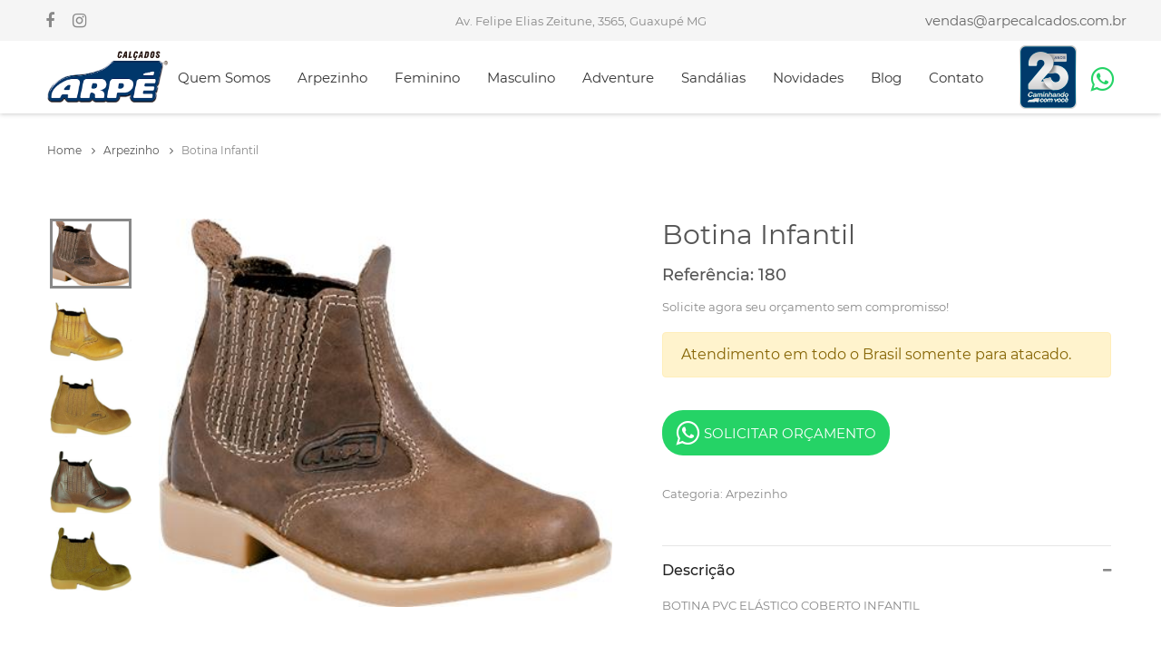

--- FILE ---
content_type: text/html; charset=utf-8
request_url: https://arpecalcados.com.br/produto/arpezinho/16/botina-infantil
body_size: 37146
content:
<!DOCTYPE html>
<html xmlns:fb="http://ogp.me/ns/fb#">
<head>

    <script async src="https://www.googletagmanager.com/gtag/js?id=UA-118365801-10"></script>
    <script>
        window.dataLayer = window.dataLayer || [];
        function gtag() { dataLayer.push(arguments); }
        gtag('js', new Date());

        gtag('config', 'UA-118365801-10');
    </script>

    <meta property="og:site_name" content="Arp&#xE9; Cal&#xE7;ados">
    <meta property="og:type" content="website" />
    <meta property="og:url" content="https://www.arpecalcados.com.brarpecalcados.com.br/produto/arpezinho/16/botina-infantil" />
    <meta property="og:title" content="Botina Infantil | Arp&#xE9; Cal&#xE7;ados - Caminhar com Inova&#xE7;&#xE3;o e Conforto. Cal&#xE7;ados para a Vida!" />
    <meta property="og:description" content="Arp&#xE9; Cal&#xE7;ados - Caminhar com Inova&#xE7;&#xE3;o e Conforto. Cal&#xE7;ados para a Vida!" />
    <meta property="og:image" content="https://www.arpecalcados.com.br/content/img/fb/fb.png" />

    <title>Botina Infantil | Arp&#xE9; Cal&#xE7;ados - Caminhar com Inova&#xE7;&#xE3;o e Conforto. Cal&#xE7;ados para a Vida!</title>
    <meta name="viewport" content="width=device-width, height=device-height, initial-scale=1.0, maximum-scale=1.0, user-scalable=0">
    <meta http-equiv="X-UA-Compatible" content="IE=edge,chrome=1" />
    <meta http-equiv="Content-type" content="text/html; charset=utf-8" />
    <meta name="format-detection" content="telephone=no">

    <meta name="description" content="Arp&#xE9; Cal&#xE7;ados - Caminhar com Inova&#xE7;&#xE3;o e Conforto. Cal&#xE7;ados para a Vida!" />
    <meta name="robots" content="index, follow" />
    <meta name="referrer" content="always">
    <meta name="Rating" content="general" />
    <meta name="Classification" content="General" />
    <meta name="Copyright" content="www.decsolucoesdigitais.com.br" />
    <meta name="revisit-after" content="1" />
    <meta name="distribution" content="GLOBAL" />
    <link rel="shortcut icon" href="/favicon.ico?v=002" type="image/x-icon" />
    <link rel="canonical" href="https://www.arpecalcados.com.brarpecalcados.com.br/produto/arpezinho/16/botina-infantil" />

    <link rel="stylesheet" type="text/css" href="/vendor/bootstrap/css/bootstrap.min.css">
    <link rel="stylesheet" type="text/css" href="/fonts/font-awesome-4.7.0/css/font-awesome.min.css">
    <link rel="stylesheet" type="text/css" href="/fonts/themify/themify-icons.css">
    <link rel="stylesheet" type="text/css" href="/fonts/Linearicons-Free-v1.0.0/icon-font.min.css">
    <link rel="stylesheet" type="text/css" href="/fonts/elegant-font/html-css/style.css">
    <link rel="stylesheet" type="text/css" href="/vendor/animate/animate.css">
    <link rel="stylesheet" type="text/css" href="/vendor/css-hamburgers/hamburgers.min.css">
    <link rel="stylesheet" type="text/css" href="/vendor/animsition/css/animsition.min.css">
    <link rel="stylesheet" type="text/css" href="/vendor/select2/select2.min.css">
    <link rel="stylesheet" type="text/css" href="/vendor/daterangepicker/daterangepicker.css">
    <link rel="stylesheet" type="text/css" href="/vendor/slick/slick.css">
    <link rel="stylesheet" type="text/css" href="/vendor/lightbox2/css/lightbox.min.css">
    <link href="/css/magnific-popup.css" rel="stylesheet" />
    <link rel="stylesheet" type="text/css" href="/css/util.css">
    <link rel="stylesheet" type="text/css" href="/css/main.css">
    <link href="/css/PagedList.css" rel="stylesheet" />
    <link href="/css/dec.css" rel="stylesheet" />

    <script>
        !function (f, b, e, v, n, t, s) {
            if (f.fbq) return; n = f.fbq = function () {
                n.callMethod ?
                    n.callMethod.apply(n, arguments) : n.queue.push(arguments)
            };
            if (!f._fbq) f._fbq = n; n.push = n; n.loaded = !0; n.version = '2.0';
            n.queue = []; t = b.createElement(e); t.async = !0;
            t.src = v; s = b.getElementsByTagName(e)[0];
            s.parentNode.insertBefore(t, s)
        }(window, document, 'script',
            'https://connect.facebook.net/en_US/fbevents.js');
        fbq('init', '2333658893532785');
        fbq('track', 'PageView');
    </script>
    <noscript><img height="1" width="1" style="display:none" src="https://www.facebook.com/tr?id=2333658893532785&ev=PageView&noscript=1" /></noscript>

</head>
<body class="animsition">

    <!-- Cabeçalho -->
    <header class="header1">
        <!-- Header desktop -->
        <div class="container-menu-header">
            <div class="topbar">
                <div class="topbar-social">
                    <a href="https://www.facebook.com/botaarpe" target="_blank" class="topbar-social-item fa fa-facebook"></a>
                    <a href="https://www.instagram.com/botaarpe" target="_blank" class="topbar-social-item fa fa-instagram"></a>
                </div>

                <span class="topbar-child1">
	                Av. Felipe Elias Zeitune, 3565, Guaxupé MG
                </span>

                <div class="topbar-child2">
                    <span class="topbar-email">
                        <a href="mailto:vendas@arpecalcados.com.br" target="_blank">vendas@arpecalcados.com.br</a>
                    </span>

                </div>
            </div>

            <div class="wrap_header">
                <!-- Logo -->
                <a href="/" class="logo">
                    <img src="/img/logo.png" alt="Arp&#xE9; Cal&#xE7;ados">
                </a>

                <!-- Menu -->
                
<div class="wrap_menu">
    <nav class="menu">
        <ul class="main_menu">
            <li id="bt_quemsomos"><a href="/quem-somos">Quem Somos</a></li>

        <li id="bt_arpezinho">
                <a href="/produtos/arpezinho">Arpezinho</a>

        </li>
        <li id="bt_feminino">
                <a href="/produtos/feminino">Feminino</a>

        </li>
        <li id="bt_masculino">
                <a href="javascript:;">Masculino</a>

                <ul class="sub_menu">
                        <li><a href="/produtos/texana-cano-alto"><i class="fa fa-angle-right icoMR"></i> Texana Cano Alto</a></li>
                        <li><a href="/produtos/texana-cano-baixo"><i class="fa fa-angle-right icoMR"></i> Texana Cano Baixo</a></li>
                        <li><a href="/produtos/trabalho"><i class="fa fa-angle-right icoMR"></i> Trabalho</a></li>
                        <li><a href="/produtos/passeio"><i class="fa fa-angle-right icoMR"></i> Passeio</a></li>
                        <li><a href="/produtos/casual"><i class="fa fa-angle-right icoMR"></i> Casual</a></li>
                        <li><a href="/produtos/botinas-premium"><i class="fa fa-angle-right icoMR"></i> Botinas Premium</a></li>
                </ul>
        </li>
        <li id="bt_adventure">
                <a href="/produtos/adventure">Adventure</a>

        </li>
        <li id="bt_sandalias">
                <a href="/produtos/sandalias">Sand&#xE1;lias</a>

        </li>

            <li id="bt_novidades"><a href="/produtos/novidades">Novidades</a></li>
            <li id="bt_blog"><a href="/blog">Blog</a></li>
            <li id="bt_contato"><a href="/contato">Contato</a></li>
        </ul>
    </nav>
</div>

                <div class="header-icons">
                    <img src="/img/selo25.png" class="img-responsive" style="height: 70px; margin-right: 15px;" />
                    <a href="https://wa.me/553535523797" target="_blank" class="header-wrapicon1 dis-block">
                        <i class="fa fa-2x fa-whatsapp corWhatsapp"></i>
                    </a>
                </div>
            </div>
        </div>

        <!-- Header Mobile -->
        <div class="wrap_header_mobile">
            <!-- Logo moblie -->
            <a href="/" class="logo-mobile">
                <img src="/img/logo.png" alt="Arp&#xE9; Cal&#xE7;ados">
            </a>
            <img src="/img/selo25.png" class="img-responsive" style="margin-left: 15px;" />

            <div class="btn-show-menu">
                <div class="btn-show-menu-mobile hamburger hamburger--squeeze">
                    <span class="hamburger-box">
                        <span class="hamburger-inner"></span>
                    </span>
                </div>
            </div>
        </div>

        <!-- Menu Mobile -->
        <div class="wrap-side-menu">
            <nav class="side-menu">
                <ul class="main-menu">
                    <li class="item-topbar-mobile p-l-20 p-t-8 p-b-8">
                        <span class="topbar-child1">
	                        Av. Felipe Elias Zeitune, 3565, Guaxupé MG
                        </span>
                    </li>

                    <li class="item-topbar-mobile p-l-20 p-t-8 p-b-8">
                        <div class="topbar-child2-mobile">
                            <span class="topbar-email">
                                <a href="mailto:vendas@arpecalcados.com.br" target="_blank">vendas@arpecalcados.com.br</a>
                            </span>
                        </div>
                    </li>

                    <li class="item-topbar-mobile p-l-10">
                        <div class="topbar-social-mobile">
                            <a href="https://www.facebook.com/botaarpe" target="_blank" class="topbar-social-item fa fa-facebook"></a>
                            <a href="https://www.instagram.com/botaarpe" target="_blank" class="topbar-social-item fa fa-instagram"></a>
                        </div>
                    </li>

                    <!-- Menu -->
                    
            <li class="item-menu-mobile"><a href="/quem-somos">Quem Somos</a></li>

                <li class="item-menu-mobile">
                        <a href="/produtos/arpezinho">Arpezinho</a>

                </li>
                <li class="item-menu-mobile">
                        <a href="/produtos/feminino">Feminino</a>

                </li>
                <li class="item-menu-mobile">
                        <a href="javascript:;">Masculino</a>

                        <ul class="sub-menu">
                                <li><a href="/produtos/texana-cano-alto"><i class="fa fa-angle-right"></i> Texana Cano Alto</a></li>
                                <li><a href="/produtos/texana-cano-baixo"><i class="fa fa-angle-right"></i> Texana Cano Baixo</a></li>
                                <li><a href="/produtos/trabalho"><i class="fa fa-angle-right"></i> Trabalho</a></li>
                                <li><a href="/produtos/passeio"><i class="fa fa-angle-right"></i> Passeio</a></li>
                                <li><a href="/produtos/casual"><i class="fa fa-angle-right"></i> Casual</a></li>
                                <li><a href="/produtos/botinas-premium"><i class="fa fa-angle-right"></i> Botinas Premium</a></li>
                        </ul>
                        <i class="arrow-main-menu fa fa-angle-right" aria-hidden="true"></i>
                </li>
                <li class="item-menu-mobile">
                        <a href="/produtos/adventure">Adventure</a>

                </li>
                <li class="item-menu-mobile">
                        <a href="/produtos/sandalias">Sand&#xE1;lias</a>

                </li>

            <li class="item-menu-mobile"><a href="/produtos/novidades">Novidades</a></li>
            <li class="item-menu-mobile"><a href="/blog">Blog</a></li>
            <li class="item-menu-mobile"><a href="/contato">Contato</a></li>


                </ul>
            </nav>
        </div>
    </header>

    <!-- Banners -->


    

<!-- breadcrumb -->
<div class="bread-crumb bgwhite flex-w p-l-52 p-r-15 p-t-30 p-l-15-sm">
    <a href="/" class="s-text16">
        Home
        <i class="fa fa-angle-right m-l-8 m-r-9" aria-hidden="true"></i>
    </a>

    <a href="/" class="s-text16">
        Arpezinho
        <i class="fa fa-angle-right m-l-8 m-r-9" aria-hidden="true"></i>
    </a>

    <span class="s-text17">
        Botina Infantil
    </span>
</div>

<!-- Product Detail -->
<div class="container bgwhite p-t-35 p-b-80">
    <div class="flex-w flex-sb">

            <div class="w-size13 p-t-30 respon5">
                <div class="wrap-slick3 flex-sb flex-w">
                    <div class="wrap-slick3-dots"></div>

                    <div class="slick3">
                            <div class="item-slick3" data-thumb="https://sistema.arpecalcados.com.br/UpFiles/produtos/fotos/16/16_458d15e0-c275-4a4f-8430-1b593a483f9.png">
                                <div class="wrap-pic-w">
                                    <img src="https://sistema.arpecalcados.com.br/UpFiles/produtos/fotos/16/16_458d15e0-c275-4a4f-8430-1b593a483f9.png" alt="F&#xF3;ssil Oliva" title="F&#xF3;ssil Oliva" />
                                </div>
                            </div>
                            <div class="item-slick3" data-thumb="https://sistema.arpecalcados.com.br/UpFiles/produtos/fotos/16/16_189ec5f9-81b9-47fc-be24-e22b95b35ae.jpeg">
                                <div class="wrap-pic-w">
                                    <img src="https://sistema.arpecalcados.com.br/UpFiles/produtos/fotos/16/16_189ec5f9-81b9-47fc-be24-e22b95b35ae.jpeg" alt="Latego Palha" title="Latego Palha" />
                                </div>
                            </div>
                            <div class="item-slick3" data-thumb="https://sistema.arpecalcados.com.br/UpFiles/produtos/fotos/16/16_80308551-78f3-4dd0-9aae-e2ce5c76f4d.jpeg">
                                <div class="wrap-pic-w">
                                    <img src="https://sistema.arpecalcados.com.br/UpFiles/produtos/fotos/16/16_80308551-78f3-4dd0-9aae-e2ce5c76f4d.jpeg" alt="Nobuck Terra" title="Nobuck Terra" />
                                </div>
                            </div>
                            <div class="item-slick3" data-thumb="https://sistema.arpecalcados.com.br/UpFiles/produtos/fotos/16/16_27d713ec-d810-450d-a0f4-63be8ccb313.jpeg">
                                <div class="wrap-pic-w">
                                    <img src="https://sistema.arpecalcados.com.br/UpFiles/produtos/fotos/16/16_27d713ec-d810-450d-a0f4-63be8ccb313.jpeg" alt="Latego Chocolate" title="Latego Chocolate" />
                                </div>
                            </div>
                            <div class="item-slick3" data-thumb="https://sistema.arpecalcados.com.br/UpFiles/produtos/fotos/16/16_8701f1a7-fc48-4306-8a8f-923dec55fba.jpeg">
                                <div class="wrap-pic-w">
                                    <img src="https://sistema.arpecalcados.com.br/UpFiles/produtos/fotos/16/16_8701f1a7-fc48-4306-8a8f-923dec55fba.jpeg" alt="Nobuck Ameixa" title="Nobuck Ameixa" />
                                </div>
                            </div>
                    </div>
                </div>
            </div>


    <div class="w-size14 p-t-30 respon5">
        <h4 class="product-detail-name m-text17 p-b-13">
            Botina Infantil
        </h4>

        <span class="m-text15">
            Referência: 180
        </span>

        <p class="s-text8 p-t-10">
            Solicite agora seu orçamento sem compromisso!
        </p>
        
        <div class="alert alert-warning">
            Atendimento em todo o Brasil somente para atacado.
        </div>

        <div class="p-b-20">
            <div class="flex-l-m flex-w p-t-10">
                <div class="flex-m flex-w">

                    <div class="btn-addcart-product-detail trans-0-4 m-t-10 m-b-10">
                        <a href="https://wa.me/553535523797?text=Olá, gostaria de solcitar um orçamento do produto Botina Infantil (Referência: 180)!" target="_blank" class="flex-c-m sizefull btn-verde bo-rad-23 hov1 s-text1 trans-0-4 p-10-15">
                            <i class="fa fa-2x fa-whatsapp icoMR"></i> Solicitar Orçamento
                        </a>
                    </div>
                </div>
            </div>
        </div>

        <div class="p-b-45">
            <span class="s-text8">Categoria: Arpezinho</span>
        </div>

        <!--  -->
        <div class="wrap-dropdown-content bo6 p-t-15 p-b-14 active-dropdown-content">
            <h5 class="js-toggle-dropdown-content flex-sb-m cs-pointer m-text19 color0-hov trans-0-4">
                Descrição
                <i class="down-mark fs-12 color1 fa fa-minus dis-none" aria-hidden="true"></i>
                <i class="up-mark fs-12 color1 fa fa-plus" aria-hidden="true"></i>
            </h5>

            <div class="dropdown-content dis-none p-t-15 p-b-23">
                <p class="s-text8">
                        <span>BOTINA PVC ELÁSTICO COBERTO INFANTIL</span>
                </p>
            </div>
        </div>

        <div class="wrap-dropdown-content bo7 p-t-15 p-b-14 active-dropdown-content">
            <h5 class="js-toggle-dropdown-content flex-sb-m cs-pointer m-text19 color0-hov trans-0-4">
                Cores
                <i class="down-mark fs-12 color1 fa fa-minus dis-none" aria-hidden="true"></i>
                <i class="up-mark fs-12 color1 fa fa-plus" aria-hidden="true"></i>
            </h5>

            <div class="dropdown-content dis-none p-t-15 p-b-23">
                <p class="s-text8">
                        <span>F&#xF3;ssil Oliva</span><br/>
                        <span>Latego Palha</span><br/>
                        <span>Nobuck Terra</span><br/>
                        <span>Latego Chocolate</span><br/>
                        <span>Nobuck Ameixa</span><br/>
                </p>
            </div>
        </div>

        <div class="wrap-dropdown-content bo7 p-t-15 p-b-14 active-dropdown-content">
            <h5 class="js-toggle-dropdown-content flex-sb-m cs-pointer m-text19 color0-hov trans-0-4">
                Tamanhos
                <i class="down-mark fs-12 color1 fa fa-minus dis-none" aria-hidden="true"></i>
                <i class="up-mark fs-12 color1 fa fa-plus" aria-hidden="true"></i>
            </h5>

            <div class="dropdown-content dis-none p-t-15 p-b-23">
                <p class="s-text8">
                    20/32
                </p>
            </div>
        </div>


    </div>
    </div>
</div>


    <!-- Produtos Relacionados -->
    <section class="relateproduct bg5 p-t-45 p-b-138 produtosDestaquesHome">
        <div class="container">
            <div class="sec-title p-b-60">
                <h3 class="m-text5 t-center">
                    Produtos Relacionados
                </h3>
            </div>

            <!-- Produtos Slick -->
            
<div class="wrap-slick2">
    <div class="slick2">

                <div class="item-slick2 p-l-15 p-r-15">
                    <div class="block2">
                        <div class="block2-img wrap-pic-w of-hidden pos-relative ">

                            <span class="block2-labelRef">Ref.: 181</span>

                            <img src="https://sistema.arpecalcados.com.br/UpFiles/produtos/fotos/80/80_0d8ff374-8a42-4aab-b771-3d7a74ddcd3.jpg" alt="Botina Infantil">

                            <div class="block2-overlay trans-0-4">



                                <a href="https://wa.me/553535523797?text=Olá, gostaria de saber mais sobre o produto Botina Infantil (Referência: 181)." target="_blank" class="block2-btn-addwishlist hov-pointer trans-0-4">
                                    <i class="icon-wishlist fa fa-whatsapp" aria-hidden="true"></i> eu quero
                                </a>

                                <div class="block2-btn-addcart w-size1 trans-0-4">
                                    <a , , class="flex-c-m size1 bg4 bo-rad-23 hov1 s-text1 trans-0-4" href="/produto/arpezinho/80/botina-infantil">
                                        DETALHES <i class="fa fa-angle-right icoML"></i>
                                    </a>
                                </div>
                            </div>
                        </div>

                        <div class="block2-txt text-center">
                            <a , , class="block2-name dis-block" href="/produto/arpezinho/80/botina-infantil">

                                <span class="s-text6 d-block">
                                    Arpezinho
                                </span>

                                <span class="s-text3 d-block text-azul">
                                    Botina Infantil
                                </span>

                                <span class="s-text3 d-block">
                                    <i class="fa fa-long-arrow-right"></i>
                                </span>

                            </a>


                        </div>
                    </div>
                </div>
                <div class="item-slick2 p-l-15 p-r-15">
                    <div class="block2">
                        <div class="block2-img wrap-pic-w of-hidden pos-relative ">

                            <span class="block2-labelRef">Ref.: 183</span>

                            <img src="https://sistema.arpecalcados.com.br/UpFiles/produtos/fotos/81/81_190f76ef-8195-4cfc-95b9-c68f7b2818d.jpg" alt="Botina Infantil">

                            <div class="block2-overlay trans-0-4">



                                <a href="https://wa.me/553535523797?text=Olá, gostaria de saber mais sobre o produto Botina Infantil (Referência: 183)." target="_blank" class="block2-btn-addwishlist hov-pointer trans-0-4">
                                    <i class="icon-wishlist fa fa-whatsapp" aria-hidden="true"></i> eu quero
                                </a>

                                <div class="block2-btn-addcart w-size1 trans-0-4">
                                    <a , , class="flex-c-m size1 bg4 bo-rad-23 hov1 s-text1 trans-0-4" href="/produto/arpezinho/81/botina-infantil">
                                        DETALHES <i class="fa fa-angle-right icoML"></i>
                                    </a>
                                </div>
                            </div>
                        </div>

                        <div class="block2-txt text-center">
                            <a , , class="block2-name dis-block" href="/produto/arpezinho/81/botina-infantil">

                                <span class="s-text6 d-block">
                                    Arpezinho
                                </span>

                                <span class="s-text3 d-block text-azul">
                                    Botina Infantil
                                </span>

                                <span class="s-text3 d-block">
                                    <i class="fa fa-long-arrow-right"></i>
                                </span>

                            </a>


                        </div>
                    </div>
                </div>
                <div class="item-slick2 p-l-15 p-r-15">
                    <div class="block2">
                        <div class="block2-img wrap-pic-w of-hidden pos-relative ">

                            <span class="block2-labelRef">Ref.: 185</span>

                            <img src="https://sistema.arpecalcados.com.br/UpFiles/produtos/fotos/82/82_57dd2800-c31e-470d-b83c-cd2effb40d5.jpeg" alt="Botina Infantil">

                            <div class="block2-overlay trans-0-4">



                                <a href="https://wa.me/553535523797?text=Olá, gostaria de saber mais sobre o produto Botina Infantil (Referência: 185)." target="_blank" class="block2-btn-addwishlist hov-pointer trans-0-4">
                                    <i class="icon-wishlist fa fa-whatsapp" aria-hidden="true"></i> eu quero
                                </a>

                                <div class="block2-btn-addcart w-size1 trans-0-4">
                                    <a , , class="flex-c-m size1 bg4 bo-rad-23 hov1 s-text1 trans-0-4" href="/produto/arpezinho/82/botina-infantil">
                                        DETALHES <i class="fa fa-angle-right icoML"></i>
                                    </a>
                                </div>
                            </div>
                        </div>

                        <div class="block2-txt text-center">
                            <a , , class="block2-name dis-block" href="/produto/arpezinho/82/botina-infantil">

                                <span class="s-text6 d-block">
                                    Arpezinho
                                </span>

                                <span class="s-text3 d-block text-azul">
                                    Botina Infantil
                                </span>

                                <span class="s-text3 d-block">
                                    <i class="fa fa-long-arrow-right"></i>
                                </span>

                            </a>


                        </div>
                    </div>
                </div>
                <div class="item-slick2 p-l-15 p-r-15">
                    <div class="block2">
                        <div class="block2-img wrap-pic-w of-hidden pos-relative ">

                            <span class="block2-labelRef">Ref.: 182</span>

                            <img src="https://sistema.arpecalcados.com.br/UpFiles/produtos/fotos/129/129_4aff1e4c-e01c-4cce-87de-75a5aeba562.jpg" alt="Botina infantil">

                            <div class="block2-overlay trans-0-4">



                                <a href="https://wa.me/553535523797?text=Olá, gostaria de saber mais sobre o produto Botina infantil (Referência: 182)." target="_blank" class="block2-btn-addwishlist hov-pointer trans-0-4">
                                    <i class="icon-wishlist fa fa-whatsapp" aria-hidden="true"></i> eu quero
                                </a>

                                <div class="block2-btn-addcart w-size1 trans-0-4">
                                    <a , , class="flex-c-m size1 bg4 bo-rad-23 hov1 s-text1 trans-0-4" href="/produto/arpezinho/129/botina-infantil">
                                        DETALHES <i class="fa fa-angle-right icoML"></i>
                                    </a>
                                </div>
                            </div>
                        </div>

                        <div class="block2-txt text-center">
                            <a , , class="block2-name dis-block" href="/produto/arpezinho/129/botina-infantil">

                                <span class="s-text6 d-block">
                                    Arpezinho
                                </span>

                                <span class="s-text3 d-block text-azul">
                                    Botina infantil
                                </span>

                                <span class="s-text3 d-block">
                                    <i class="fa fa-long-arrow-right"></i>
                                </span>

                            </a>


                        </div>
                    </div>
                </div>
                <div class="item-slick2 p-l-15 p-r-15">
                    <div class="block2">
                        <div class="block2-img wrap-pic-w of-hidden pos-relative ">

                            <span class="block2-labelRef">Ref.: 2014</span>

                            <img src="https://sistema.arpecalcados.com.br/UpFiles/produtos/fotos/30/30_c9c94902-c59e-460f-bf05-cfb8e88fd9d.jpg" alt="Botina Texana Infantil Lisa">

                            <div class="block2-overlay trans-0-4">



                                <a href="https://wa.me/553535523797?text=Olá, gostaria de saber mais sobre o produto Botina Texana Infantil Lisa (Referência: 2014)." target="_blank" class="block2-btn-addwishlist hov-pointer trans-0-4">
                                    <i class="icon-wishlist fa fa-whatsapp" aria-hidden="true"></i> eu quero
                                </a>

                                <div class="block2-btn-addcart w-size1 trans-0-4">
                                    <a , , class="flex-c-m size1 bg4 bo-rad-23 hov1 s-text1 trans-0-4" href="/produto/arpezinho/30/botina-texana-infantil-lisa">
                                        DETALHES <i class="fa fa-angle-right icoML"></i>
                                    </a>
                                </div>
                            </div>
                        </div>

                        <div class="block2-txt text-center">
                            <a , , class="block2-name dis-block" href="/produto/arpezinho/30/botina-texana-infantil-lisa">

                                <span class="s-text6 d-block">
                                    Arpezinho
                                </span>

                                <span class="s-text3 d-block text-azul">
                                    Botina Texana Infantil Lisa
                                </span>

                                <span class="s-text3 d-block">
                                    <i class="fa fa-long-arrow-right"></i>
                                </span>

                            </a>


                        </div>
                    </div>
                </div>


    </div>
</div>

        </div>
    </section>


    <!-- Rodapé -->
    <section class="bg-img p-t-62 p-b-46">
        <div class="flex-w p-l-15 p-r-15">
            <div class="flex-col-c w-size5 p-l-15 p-r-15 p-t-16 p-b-15 respon1">
                <h4 class="m-text12 t-center text-branco">
                    <i class="fa fa-user-circle fa-2x"></i><br />
                    <strong>Atendimento</strong>
                </h4>

                <span class="s-text11 t-center text-branco">
                    Segunda à sexta <br /> 7h às 17h30
                </span>
            </div>

            <div class="flex-col-c w-size5 p-l-15 p-r-15 p-t-16 p-b-15 bo2 respon2">
                <h4 class="m-text12 t-center text-branco">
                    <i class="fa fa-whatsapp fa-2x"></i><br />
                    <strong>Pedidos e Entregas</strong>
                </h4>

                <span class="s-text11 t-center text-branco">
                    Enviamos para todo Brasil<br />
                    <a href="https://wa.me/553535523797?text=Olá, gostaria de fazer um pedido!" target="_blank" class="btn btn-verde">Peça agora <i class="fa fa-angle-right icoML"></i></a>
                </span>
            </div>

            <div class="flex-col-c w-size5 p-l-15 p-r-15 p-t-16 p-b-15 respon1">
                <h4 class="m-text12 t-center text-branco">
                    <i class="fa fa-map-marker fa-2x"></i><br />
                    <strong>Onde Estamos</strong>
                </h4>

                <span class="s-text11 t-center text-branco">
	                Av. Felipe Elias Zeitune, 3565<br />Guaxupé MG
                </span>
            </div>
        </div>
    </section>

    <footer class="bg6 p-t-45 p-b-43 p-l-45 p-r-45">
        <div class="flex-w p-b-90">
            <div class="w-size6 p-t-30 p-l-15 p-r-15 respon3 text-center">
                <h4 class="s-text12 p-b-30">
                    Podemos Ajudar?
                </h4>

                <div>
                    <p class="s-text7 w-size27">
                        <a href="https://wa.me/553535523797" target="_blank"><i class="fa fa-whatsapp icoMR"></i> (35) 3552-3797</a><br />
                        <a href="tel:+553535523797" target="_blank"><i class="fa fa-phone icoMR"></i> (35) 3552-3797</a><br />
                        <a href="mailto:vendas@arpecalcados.com.br" target="_blank"><i class="fa fa-envelope-o icoMR"></i> vendas@arpecalcados.com.br</a>
                    </p>

                </div>
            </div>

            <div class="w-size6 p-t-30 p-l-15 p-r-15 respon4 text-center">
                <h4 class="s-text12 p-b-30">
                    Links
                </h4>

                <ul>
                    <li class="p-b-9">
                        <a class="s-text7" href="/quem-somos">
                            Quem Somos
                        </a>
                    </li>

                    <li class="p-b-9">
                        <a class="s-text7" href="/blog">
                            Blog
                        </a>
                    </li>

                    <li class="p-b-9">
                        <a class="s-text7" href="/contato">
                            Contato
                        </a>
                    </li>

                </ul>
            </div>

            <div class="w-size6 p-t-30 p-l-15 p-r-15 respon3">
                <h4 class="s-text12 p-b-30">
                    Ofertas e Novidades
                </h4>
                
                <p>Para receber ofertas e novidades basta preencher seu e-mail no campo abaixo!</p>

                <form class="formaPadrao" data-ajax="true" data-ajax-method="POST" data-ajax-mode="replace" data-ajax-begin="News_onBegin" data-ajax-success="News_onSuccess" data-ajax-failure="News_onFailure" data-ajax-update="#retornoajaxG" action="/Home/NewsEnviar" method="post">
                    <div id="retornoajaxG"></div>
                    <div class="effect1 m-b-10">
                        <input class="s-text7 bg6 w-full p-b-5" type="text" name="nome" placeholder="Seu nome">
                        <span class="effect1-line"></span>
                    </div>
                    <div class="effect1">
                        <input class="s-text7 bg6 w-full p-b-5" type="text" name="email" placeholder="Seu e-mail">
                        <span class="effect1-line"></span>
                    </div>

                    <div class="w-size2 p-t-20">
                        <button class="btn btn-verde bo-rad-23">
                            <i class="fa fa-check icoMR"></i> Quero receber
                        </button>
                    </div>

                <input name="__RequestVerificationToken" type="hidden" value="CfDJ8MALJc9nNhZJoYm2xYBl5m1KAm-FUe5nxHmbJglckWogFDDHgWDWuG3lblX0vBnS9O_c4kgQHrke0g_Rt7TfrAg1to7-uco4j3pXG4VcvIXXLtTwaKzoM1Gzu9T-pKOTMNTcviYgbkubG21NBeT5VAQ" /></form>
            </div>
        </div>

        <div class="t-center p-l-15 p-r-15">
            <div class="t-center s-text8 p-t-20">
                Copyright © 2026 Arpé Calçados | Desenvolvido por <a href="http://www.decsolucoesdigitais.com.br" target="_blank">DEC Soluções Digitais</a>
            </div>
        </div>
    </footer>



    <!-- voltar para top -->
    <div class="btn-back-to-top bg0-hov" id="myBtn">
        <span class="symbol-btn-back-to-top">
            <i class="fa fa-angle-double-up" aria-hidden="true"></i>
        </span>
    </div>

    <div id="dropDownSelect1"></div>

    <script type="text/javascript" src="/vendor/jquery/jquery-3.2.1.min.js"></script>
    <script type="text/javascript" src="/vendor/animsition/js/animsition.min.js"></script>
    <script type="text/javascript" src="/vendor/bootstrap/js/popper.js"></script>
    <script type="text/javascript" src="/vendor/bootstrap/js/bootstrap.min.js"></script>
    <script type="text/javascript" src="/vendor/select2/select2.min.js"></script>
    <script type="text/javascript">
        $(".selection-1").select2({
            minimumResultsForSearch: 20,
            dropdownParent: $('#dropDownSelect1')
        });
    </script>
    <script type="text/javascript" src="/vendor/slick/slick.min.js"></script>
    <script type="text/javascript" src="/js/slick-custom.js"></script>
    <script type="text/javascript" src="/vendor/countdowntime/countdowntime.js"></script>
    <script type="text/javascript" src="/vendor/lightbox2/js/lightbox.min.js"></script>
    <script type="text/javascript" src="/vendor/sweetalert/sweetalert.min.js"></script>
    <script src="/js/jquery.magnific-popup.min.js"></script>
<script src="/js/main.js"></script>
<script src="/Scripts/jquery.unobtrusive-ajax-2.0.js"></script>
    <script src="/Scripts/jquery.maskedinput.js"></script>
    <script src="/js/dec_funcoes.js"></script>

    
    <script type="text/javascript">
        $(document).ready(function () {

            AtivaMenu("bt_artigos");

        });
    </script>

</body>
</html>



--- FILE ---
content_type: text/css
request_url: https://arpecalcados.com.br/css/main.css
body_size: 46286
content:
/*------------------------------------------------------------------
Project:  
Version:  
Last change:  
Assigned to:  Le Xuan Bach
Primary use:  Company
-------------------------------------------------------------------*/
/*------------------------------------------------------------------
[LAYOUT]

* body
  + Header / header
  + Page Content / .page-content .name-page
        + Section Layouts / section .name-section
        ...
  + Footer / footer

-------------------------------------------------------------------*/
/*------------------------------------------------------------------
[COLOR CODES]

# Text Color      :  
# Primary Color 01:  
# Primary Color 02:   
# Primary Color 03:  

------------------------------------------------------------------*/
/*------------------------------------------------------------------
[TYPOGRAPHY]

Body            : 16px/1.6 '', Arial, sans-serif;
Title           : 18px/1.6 '', Arial, sans-serif;
Paragrap        : 18px/1.6 '', Arial, sans-serif;
Input, textarea : 14px/1.6 '', Arial, sans-serif;
-------------------------------------------------------------------*/



/*[ FONT ]
///////////////////////////////////////////////////////////
*/

@font-face {
  font-family: Montserrat-Regular;
  src: url('../fonts/montserrat/Montserrat-Regular.ttf'); 
}

@font-face {
  font-family: Montserrat-Medium;
  src: url('../fonts/montserrat/Montserrat-Medium.ttf'); 
}

@font-face {
  font-family: Montserrat-Bold;
  src: url('../fonts/montserrat/Montserrat-Bold.ttf'); 
}

@font-face {
  font-family: Montserrat-Italic;
  src: url('../fonts/montserrat/Montserrat-Italic.ttf'); 
}

@font-face {
  font-family: Montserrat-Black;
  src: url('../fonts/montserrat/Montserrat-Black.ttf'); 
}

@font-face {
  font-family: Linearicons;
  src: url('../fonts/Linearicons-Free-v1.0.0/WebFont/Linearicons-Free.ttf'); 
}

@font-face {
  font-family: Poppins-Bold;
  src: url('../fonts/poppins/Poppins-Bold.ttf'); 
}

@font-face {
  font-family: Poppins-Black;
  src: url('../fonts/poppins/Poppins-Black.ttf'); 
}

/*[ RESTYLE TAG ]
///////////////////////////////////////////////////////////
*/
* {
	margin: 0px; 
	padding: 0px; 
	box-sizing: border-box;
}

body, html {
	height: 100%;
	font-family: Montserrat-Regular, sans-serif;
  font-weight: 400;
}

/* ------------------------------------ */
a {
	font-family: Montserrat-Regular;
  font-weight: 400;
	font-size: 15px;
	line-height: 1.7;
	color: #666666;
	margin: 0px;
	transition: all 0.4s;
	-webkit-transition: all 0.4s;
  -o-transition: all 0.4s;
  -moz-transition: all 0.4s;
}

a:focus {
	outline: none !important;
}

a:hover {
	text-decoration: none;
	color: #002ea6;
}

/* ------------------------------------ */
h1,h2,h3,h4,h5,h6 {
	margin: 0px;
}

p {
	font-family: Montserrat-Regular;
	font-size: 15px;
	line-height: 1.7;
	color: #888888;
	margin: 0px;
}

ul, li {
	margin: 0px;
	list-style-type: none;
}


/* ------------------------------------ */
input {
	outline: none;
	border: none !important;
}

textarea {
  outline: none;
}

/* textarea:focus, input:focus {
  border-color: transparent !important;
} */

input:focus::-webkit-input-placeholder { color:transparent; }
input:focus:-moz-placeholder { color:transparent; }
input:focus::-moz-placeholder { color:transparent; }
input:focus:-ms-input-placeholder { color:transparent; }

textarea:focus::-webkit-input-placeholder { color:transparent; }
textarea:focus:-moz-placeholder { color:transparent; }
textarea:focus::-moz-placeholder { color:transparent; }
textarea:focus:-ms-input-placeholder { color:transparent; }

/* ------------------------------------ */
button {
	outline: none !important;
	border: none;
	background: transparent;
}

button:hover {
	cursor: pointer;
}

iframe {
	border: none !important;
}


/* ------------------------------------ */
.container {
	max-width: 1200px;
}

.slick-slide {
  outline: none !important;
}





/*[ LOADDING ]
///////////////////////////////////////////////////////////
*/
.animsition-loading-1 {
  position: absolute;
  top: 50%;
  left: 50%;
  -webkit-transform: translate(-50%, -50%);
  -moz-transform: translate(-50%, -50%);
  -ms-transform: translate(-50%, -50%);
  -o-transform: translate(-50%, -50%);
  transform: translate(-50%, -50%);
}

[data-loader='ball-scale'] {
    width: 50px;
    height: 50px;
    -webkit-animation: ball-scale infinite linear .75s;
    -moz-animation: ball-scale infinite linear .75s;
    -o-animation: ball-scale infinite linear .75s;
    animation: ball-scale infinite linear .75s;
    border-radius: 100%;
    background-color: #002ea6;
}

@-webkit-keyframes ball-scale {
    0% {
        -webkit-transform: scale(.1);
        -ms-transform: scale(.1);
        -o-transform: scale(.1);
        transform: scale(.1);
        opacity: 1;
    }

    100% {
        -webkit-transform: scale(1);
        -ms-transform: scale(1);
        -o-transform: scale(1);
        transform: scale(1);
        opacity: 0;
    }
}

@-moz-keyframes ball-scale {
    0% {
        -webkit-transform: scale(.1);
        -ms-transform: scale(.1);
        -o-transform: scale(.1);
        transform: scale(.1);
        opacity: 1;
    }

    100% {
        -webkit-transform: scale(1);
        -ms-transform: scale(1);
        -o-transform: scale(1);
        transform: scale(1);
        opacity: 0;
    }
}

@-o-keyframes ball-scale {
    0% {
        -webkit-transform: scale(.1);
        -ms-transform: scale(.1);
        -o-transform: scale(.1);
        transform: scale(.1);
        opacity: 1;
    }

    100% {
        -webkit-transform: scale(1);
        -ms-transform: scale(1);
        -o-transform: scale(1);
        transform: scale(1);
        opacity: 0;
    }
}

@keyframes ball-scale {
    0% {
        -webkit-transform: scale(.1);
        -ms-transform: scale(.1);
        -o-transform: scale(.1);
        transform: scale(.1);
        opacity: 1;
    }

    100% {
        -webkit-transform: scale(1);
        -ms-transform: scale(1);
        -o-transform: scale(1);
        transform: scale(1);
        opacity: 0;
    }
}

/*[ BACK TO TOP ]
///////////////////////////////////////////////////////////
*/
.btn-back-to-top {
  display: none;
  position: fixed;
  width: 40px;
  height: 40px;
  bottom: 40px;
  right: 40px;
  background-color: black;
  opacity: 0.5;
  justify-content: center;
  align-items: center;
  z-index: 1000;
  border-radius: 4px;
  transition: all 0.4s;
  -webkit-transition: all 0.4s;
  -o-transition: all 0.4s;
  -moz-transition: all 0.4s;
}

.symbol-btn-back-to-top {
  font-size: 22px;
  color: white;
  line-height: 1em;
}

.btn-back-to-top:hover {
  opacity: 1;
  cursor: pointer;
}

@media (max-width: 576px) {
  .btn-back-to-top {
    bottom: 15px;
    right: 15px;
  }
}

/*[ Restyle Select2 ]
///////////////////////////////////////////////////////////
*/
/* Select2 */
.select2-container {
  display: block;
  max-width: 100% !important;
  width: auto !important;
}

.select2-container .select2-selection--single {
  display: -webkit-box;
  display: -webkit-flex;
  display: -moz-box;
  display: -ms-flexbox;
  display: flex;
  align-items: center;
  background-color: transparent;
  border: none;
  height: 20px;
  outline: none;
  position: relative;
}

/* in select */
.select2-container .select2-selection--single .select2-selection__rendered {
  font-size: 13px;
  font-family: Montserrat-Regular;
  line-height: 20px;
  color: #888888;
  padding-left: 0px ;
  background-color: transparent;
}

.select2-container--default .select2-selection--single .select2-selection__arrow {
  height: 20px;
  top: 50%;
  transform: translateY(-50%);
  right: 0px;
  display: -webkit-box;
  display: -webkit-flex;
  display: -moz-box;
  display: -ms-flexbox;
  display: flex;
  align-items: center;
  justify-content: flex-end;
}

.select2-selection__arrow b {
  display: none;
}

.select2-selection__arrow:after {
  content: '';
  display: block;
  width: 5px;
  height: 5px;
  background-color: transparent;
  border-right: 1px solid #888888;
  border-bottom: 1px solid #888888;
  color: white;
  -webkit-transform: rotate(45deg);
  -moz-transform: rotate(45deg);
  -ms-transform: rotate(45deg);
  transform: rotate(45deg);
  margin-bottom: 2px;
  margin-right: 8px;
}

/* dropdown option */
.select2-container--open .select2-dropdown {
  z-index: 1251;
  border: 1px solid #e5e5e5;
  border-radius: 0px;
  background-color: white;
}

.select2-container .select2-results__option[aria-selected] {
  padding-top: 5px;
  padding-bottom: 5px;
}

.select2-container .select2-results__option[aria-selected="true"] {
  background-color: #002ea6;
  color: white;
}

.select2-container .select2-results__option--highlighted[aria-selected] {
  background-color: #002ea6;
  color: white;
}

.select2-results__options {
  font-size: 13px;
  font-family: Montserrat-Regular;
  color: #888888;
}

.select2-search--dropdown .select2-search__field {
  border: 1px solid #aaa;
  outline: none;
  font-family: Montserrat-Regular;
  font-size: 13px;
  color: #888888;
}

/*[ rs1-select2 ]
-----------------------------------------------------------
*/
.rs1-select2 .select2-container {
  margin-left: 26px;
}

.rs1-select2 .select2-container .select2-selection--single {
  height: 20px;;
}

/*[ rs2-select2 ]
-----------------------------------------------------------
*/
.rs2-select2 .select2-container .select2-selection--single {
  background-color: white;
  height: 50px;
}

.rs2-select2 .select2-container .select2-selection--single .select2-selection__rendered {
  line-height: 20px;
  color: #555555;
  padding-left: 22px ;
}

.rs2-select2 .select2-container--default .select2-selection--single .select2-selection__arrow {
  right: 10px;
}

#dropDownSelect2 .select2-results__options {
  color: #555555;
}

#dropDownSelect2 .select2-search--dropdown .select2-search__field {
  color: #555555;
}



/*[ rs3-select2 ]
-----------------------------------------------------------
*/
.rs3-select2 .select2-container .select2-selection--single {
  height: 45px;
}

.rs3-select2 .select2-selection__arrow b {
  display: block;
}

.rs3-select2 .select2-selection__arrow:after {
  display: none;
}

/*[ rs4-select2 ]
-----------------------------------------------------------
*/
.rs4-select2 .select2-container .select2-selection--single {
  height: 40px;
}

.rs4-select2 .select2-container .select2-selection--single .select2-selection__rendered {
  padding-left: 15px ;
}

.rs4-select2 .select2-container--default .select2-selection--single .select2-selection__arrow {
  right: 5px;
}


/*[ Header ]
///////////////////////////////////////////////////////////
*/
.header1 {
  height: 125px;
  -webkit-transition: all 0.3s;
  -o-transition: all 0.3s;
  -moz-transition: all 0.3s;
  transition: all 0.3s;
}

.fixed-header {height: 110px;}


/*[ Header Desktop ]
>>>>>>>>>>>>>>>>>>>>>>>>>>>>>>>>>>>>>>>>>>>>>>>>>>>>>>>>>>>*/

.container-menu-header {
  width: 100%;
  top: 0;
  left: 0;
  position: fixed;
  z-index: 1100;
  box-shadow: 0 1px 5px 0px rgba(0,0,0,0.2);
  -moz-box-shadow: 0 1px 5px 0px rgba(0,0,0,0.2);
  -webkit-box-shadow: 0 1px 5px 0px rgba(0,0,0,0.2);
  -o-box-shadow: 0 1px 5px 0px rgba(0,0,0,0.2);
  -ms-box-shadow: 0 1px 5px 0px rgba(0,0,0,0.2); 
}

/*[ Top bar ]
===========================================================*/
.topbar {
  height: 45px;
  background-color: #f5f5f5;
  position: relative;
  display: -webkit-box;
  display: -webkit-flex;
  display: -moz-box;
  display: -ms-flexbox;
  display: flex;
  justify-content: center;
  align-items: center;
}


/* ------------------------------------ */

.topbar-social {
  position: absolute;
  height: 100%;
  top: 0;
  left: 0;
  display: -webkit-box;
  display: -webkit-flex;
  display: -moz-box;
  display: -ms-flexbox;
  display: flex;
  align-items: center;
  padding-left: 40px;
}

.topbar-social-item {
  font-size: 18px;
  color: #888888;
  padding: 10px;
}

/* ------------------------------------ */
.topbar-email,
.topbar-child1 {
  font-family: Montserrat-Regular;
  font-size: 13px;
  color: #888888;
  line-height: 1.7;
}

/* ------------------------------------ */
.topbar-child2 {
  position: absolute;
  height: 100%;
  top: 0;
  right: 0;
  display: -webkit-box;
  display: -webkit-flex;
  display: -moz-box;
  display: -ms-flexbox;
  display: flex;
  align-items: center;
  flex-wrap: wrap;
  padding-right: 38px;
}


/*[ Menu ]
===========================================================*/
.wrap_header {
  display: -webkit-box;
  display: -webkit-flex;
  display: -moz-box;
  display: -ms-flexbox;
  display: flex;
  flex-wrap: wrap;
  width: 100%;
  height: 80px;
  background-color: white;
  justify-content: center;
  align-items: center;
  position: relative;
  -webkit-transition: all 0.3s;
  -o-transition: all 0.3s;
  -moz-transition: all 0.3s;
  transition: all 0.3s;
}

.fixed-header .wrap_header {
  height: 65px;
}


/*[ Logo ]
-----------------------------------------------------------*/
.logo {
  display: block;
  position: absolute;
  left: 52px;
  top: 50%;
  -webkit-transform: translateY(-50%);
  -moz-transform: translateY(-50%);
  -ms-transform: translateY(-50%);
  -o-transform: translateY(-50%);
  transform: translateY(-50%);
}

.logo img {
  max-height: 27px;
}


/*[ Menu ]
-----------------------------------------------------------*/
.main_menu {
  list-style-type: none;
  margin: 0px;
  display: -webkit-box;
  display: -webkit-flex;
  display: -moz-box;
  display: -ms-flexbox;
  display: flex;
  flex-wrap: wrap;
  align-items: center;
  justify-content: center;
}

.main_menu > li {
  display: block;
  position: relative;
  padding-top: 20px;  
  padding-bottom: 20px; 
  padding-left: 15px;
  padding-right: 15px;
}

.main_menu > li > a {
  font-family: Montserrat-Regular;
  font-size: 15px;
  color: #333333;
  padding: 0;
  border-bottom: 1px solid transparent;
}

li.sale-noti > a {
  color: #002ea6;
}

.main_menu > li:hover > a {
  text-decoration: none;
  border-bottom: 1px solid #333333;
}

.main_menu li {
  position: relative;
}

.main_menu > li:hover > .sub_menu {
  visibility: visible;
  opacity: 1;
}

.sub_menu {
  list-style-type: none;
  position: absolute;
  z-index: 1100;
  top:0;
  left:100%;
  width: 225px;
  background-color: #222222;
  opacity: 0;
  visibility: hidden;
  padding-top: 10px;
  padding-bottom: 10px;
  transition: all 0.4s;
  -webkit-transition: all 0.4s;
  -o-transition: all 0.4s;
  -moz-transition: all 0.4s;
}

.main_menu > li > .sub_menu {
  top:100%;
  left: 0;
  position: absolute;
}

.sub_menu li:hover > .sub_menu {
  visibility: visible;
  opacity: 1;
} 

.sub_menu li { 
  transition: all 0.3s;
  -webkit-transition: all 0.3s;
  -o-transition: all 0.3s;
  -moz-transition: all 0.3s;
}

.sub_menu li, .sub_menu a {
  padding: 10px;
  font-family: Montserrat-Regular;
  font-size: 13px;
  color: white;
}

.sub_menu > li:hover > a {
  color: #002ea6;
  text-decoration: none;
}

/* ------------------------------------ */
.header-icons {
  display: -webkit-box;
  display: -webkit-flex;
  display: -moz-box;
  display: -ms-flexbox;
  display: flex;
  align-items: center;
  position: absolute;
  right: 52px;
  top: 50%;
  -webkit-transform: translateY(-50%);
  -moz-transform: translateY(-50%);
  -ms-transform: translateY(-50%);
  -o-transform: translateY(-50%);
  transform: translateY(-50%);
}

.header-wrapicon1,
.header-wrapicon2 {
  height: 27px;
  position: relative;
}

.header-wrapicon1 img,
.header-wrapicon2 img {
  height: 100%;
}

.header-icon1:hover,
.header-icon2:hover {
  cursor: pointer;
}

.header-icons-noti {
  display: -webkit-box;
  display: -webkit-flex;
  display: -moz-box;
  display: -ms-flexbox;
  display: flex;
  justify-content: center;
  align-items: center;
  width: 16px;
  height: 16px;
  border-radius: 50%;
  background-color: #111111;
  color: white;
  font-family: Montserrat-Medium;
  font-size: 12px;
  position: absolute;
  top: 0;
  right: -10px;
}

.linedivide1 {
  display: block;
  height: 20px;
  width: 1px;
  background-color: #e5e5e5;
  margin-left: 23px;
  margin-right: 23px;
  margin-top: 5px;
}

/*[ Header cart ]
-----------------------------------------------------------
*/
.header-cart {
  position: absolute;
  z-index: 1100;
  width: 339px;
  top: 190%;
  right: -10px;
  padding: 20px;
  border-top: 3px solid #e6e6e6;
  background-color: white;

  box-shadow: 0 3px 5px 0px rgba(0, 0, 0, 0.1);
  -moz-box-shadow: 0 3px 5px 0px rgba(0, 0, 0, 0.1);
  -webkit-box-shadow: 0 3px 5px 0px rgba(0, 0, 0, 0.1);
  -o-box-shadow: 0 3px 5px 0px rgba(0, 0, 0, 0.1);
  -ms-box-shadow: 0 3px 5px 0px rgba(0, 0, 0, 0.1);
  
  transition: all 0.3s;
  -webkit-transition: all 0.3s;
  -o-transition: all 0.3s;
  -moz-transition: all 0.3s;
  
  transform-origin: top right;
  -webkit-transform: scale(0);
  -moz-transform: scale(0);
  -ms-transform: scale(0);
  -o-transform: scale(0);
  transform: scale(0);
}

.show-header-dropdown {
  -webkit-transform: scale(1);
  -moz-transform: scale(1);
  -ms-transform: scale(1);
  -o-transform: scale(1);
  transform: scale(1);
}

.fixed-header .header-cart {
  top: 160%;
}

.header-cart-wrapitem {
  max-height: 270px;
  overflow: auto;
}

.header-cart-item {
  display: -webkit-box;
  display: -webkit-flex;
  display: -moz-box;
  display: -ms-flexbox;
  display: flex;
  flex-wrap: wrap;
  align-items: center;
  padding-bottom: 5px;
  padding-top: 5px;
}

/* ------------------------------------ */
.header-cart-item-img {
  width: 80px;
  position: relative;
  margin-right: 20px;
}

.header-cart-item-img img {
  width: 100%;
}

.header-cart-item-img::after {
  content: '\e870';
  font-family: Linearicons;
  font-size: 16px;
  display: -webkit-box;
  display: -webkit-flex;
  display: -moz-box;
  display: -ms-flexbox;
  display: flex;
  justify-content: center;
  align-items: center;
  position: absolute;
  width: 100%;
  height: 100%;
  top: 0;
  left: 0;
  background-color: rgba(0,0,0,0.5);
  color: white;
  transition: all 0.3s;
  -webkit-transition: all 0.3s;
  -o-transition: all 0.3s;
  -moz-transition: all 0.3s;
  opacity: 0;
}

.header-cart-item-img:hover:after {
  cursor: pointer;
  opacity: 1;
}

/* ------------------------------------ */
.header-cart-item-txt {
  width: calc(100% - 100px);
}

.header-cart-item-name {
  display: block;
  font-family: Montserrat-Regular;
  font-size: 15px;
  color: #555555;
  line-height: 1.3;
  margin-bottom: 12px;
}

.header-cart-item-info {
  display: block;
  font-family: Montserrat-Regular;
  font-size: 12px;
  color: #888888;
  line-height: 1.5;
}

.header-cart-total {
  font-family: Montserrat-Regular;
  font-size: 15px;
  color: #555555;
  line-height: 1.3;
  text-align: right;
  padding-top: 15px;
  padding-bottom: 25px;
  padding-right: 3px;
}
/* ------------------------------------ */
.header-cart-buttons {
  display: -webkit-box;
  display: -webkit-flex;
  display: -moz-box;
  display: -ms-flexbox;
  display: flex;
  flex-wrap: wrap;
  justify-content: space-between;
  align-items: center;
}

.header-cart-wrapbtn {
  width: calc((100% - 10px) / 2);
}



/*[ Header Mobile ]
>>>>>>>>>>>>>>>>>>>>>>>>>>>>>>>>>>>>>>>>>>>>>>>>>>>>>>>>>>>*/
.wrap_header_mobile {
  display: -webkit-box;
  display: -webkit-flex;
  display: -moz-box;
  display: -ms-flexbox;
  display: flex;
  flex-wrap: wrap;
  align-items: center;
  justify-content: space-between;
  min-height: 80px;
  padding-left: 20px;
  padding-top: 10px;
  padding-bottom: 10px;
  background-color: white;
  display: none;
}

/*[ Logo mobile ]
-----------------------------------------------------------*/
.logo-mobile {
  display: block;
}

.logo-mobile img {
  max-height: 27px;
}

/*[ btn show menu ]
-----------------------------------------------------------*/
.btn-show-menu {
  display: -webkit-box;
  display: -webkit-flex;
  display: -moz-box;
  display: -ms-flexbox;
  display: flex;
  height: 100%;
  justify-content: center;
  align-items: center;
}

.hamburger {
  -webkit-transform: scale(0.8);
  -moz-transform: scale(0.8);
  -ms-transform: scale(0.8);
  -o-transform: scale(0.8);
  transform: scale(0.8);
  margin-top: 5px;
}


/*[ Header icon mobile ]
-----------------------------------------------------------*/
.header-icons-mobile {
  display: -webkit-box;
  display: -webkit-flex;
  display: -moz-box;
  display: -ms-flexbox;
  display: flex;
  align-items: center;
  margin-right: 15px;
}
.linedivide2 {
  display: block;
  height: 20px;
  width: 1px;
  margin-left: 10px;
  margin-right: 10px;
  margin-top: 5px;
}

.header-icons-mobile .header-cart {
  width: 300px;
  top: 190%;
  right: -80px;  
  z-index: 1100;
  transform-origin: top right;
}

/*[ Menu mobile ]
-----------------------------------------------------------*/
.wrap-side-menu {
  width: 100%;
  background-color: white;
  display: none;
  border-top: 1px solid #ececec;
}

.side-menu {
  width: 100%;
}

.side-menu li {
  list-style-type: none;
}

.side-menu .main-menu {margin-bottom: 0;}

.item-menu-mobile {
  background-color: #002ea6;
}

.side-menu .main-menu > li > a {
  padding-left: 20px;
  font-family: Montserrat-Regular;
  font-size: 15px;
  color: white;
  line-height: 2.86;
}

.side-menu .main-menu > li {
  color: white;
  position: relative;
}


.side-menu .main-menu .arrow-main-menu {
  font-size: 14px;
  position: absolute;
  right: 20px;
  top: 5px;
  padding: 10px;
  -webkit-transition: all 0.4s !important;
  -o-transition: all 0.4s !important;
  -moz-transition: all 0.4s !important;
  transition: all 0.4s !important;
}

.side-menu .main-menu .arrow-main-menu:hover {
  cursor: pointer;
}

.turn-arrow {
  -webkit-transform: rotate(90deg);
  -moz-transform: rotate(90deg);
  -ms-transform: rotate(90deg);
  -o-transform: rotate(90deg);
  transform: rotate(90deg);
}

.side-menu .sub-menu a {
  padding-left: 20px;
  font-family: Montserrat-Regular;
  font-size: 13px;
  color: #333333;
  line-height: 2.5;
}

.side-menu .sub-menu > li {
  padding-left: 12px;
  padding-top: 
}

.side-menu .sub-menu a:hover {
  text-decoration: none;
  padding-left: 20px;
  color: #002ea6 !important;
}

.side-menu .sub-menu {
  background-color: white;
  display: none;
}

@media (min-width: 992px){
  .wrap-side-menu {
    display: none;
  }
}

/* ------------------------------------ */
.item-topbar-mobile {
  border-bottom: 1px solid #ececec;
}

.topbar-child2-mobile {
  display: -webkit-box;
  display: -webkit-flex;
  display: -moz-box;
  display: -ms-flexbox;
  display: flex;
  align-items: center;
  flex-wrap: wrap;
}

.topbar-social-moblie {
  display: -webkit-box;
  display: -webkit-flex;
  display: -moz-box;
  display: -ms-flexbox;
  display: flex;
  align-items: center;
}


/*[ Header2 ]
///////////////////////////////////////////////////////////
*/
.topbar2 {
  background-color: #fff;
  position: relative;
  display: -webkit-box;
  display: -webkit-flex;
  display: -moz-box;
  display: -ms-flexbox;
  display: flex;
  justify-content: center;
  align-items: center;
}

/* ------------------------------------ */
.logo2 {
  display: block;
}

.logo2 img {
  max-height: 27px;
}

.fixed-header2 {
  z-index: 1300;
  position: fixed;
  height: 65px;
  left: 0;
  top: -70px;
  visibility: hidden;

  box-shadow: 0 1px 5px 0px rgba(0,0,0,0.2);
  -moz-box-shadow: 0 1px 5px 0px rgba(0,0,0,0.2);
  -webkit-box-shadow: 0 1px 5px 0px rgba(0,0,0,0.2);
  -o-box-shadow: 0 1px 5px 0px rgba(0,0,0,0.2);
  -ms-box-shadow: 0 1px 5px 0px rgba(0,0,0,0.2); 
}

.fixed-header2 .header-cart {
  top: 160%;
}

.show-fixed-header2 {
  visibility: visible;
  top: 0px;
}


/*[ Header3 ]
///////////////////////////////////////////////////////////
*/
.container-menu-header-v3 {
  position: fixed;
  z-index: 1200;
  top: 0;
  left: 0;
  background-color: #fff;
  width: 320px;
  height: 100vh;
  border-right: 1px solid #e5e5e7;

  display: -webkit-box;
  display: -webkit-flex;
  display: -moz-box;
  display: -ms-flexbox;
  display: flex;
  flex-direction: column;
  align-items: center;
  justify-content: space-between;
  flex-wrap: wrap;
}

/*[ Menu ]
===========================================================*/
.container-menu-header-v3 .wrap_header {
  display: -webkit-box;
  display: -webkit-flex;
  display: -moz-box;
  display: -ms-flexbox;
  display: flex;
  flex-direction: column;
  align-items: center;
  justify-content: center;
  flex-wrap: wrap;
  width: 100%;
  background-color: white;
}


/*[ Logo ]
-----------------------------------------------------------*/
.container-menu-header-v3 .logo3 {
  display: block;
}

.container-menu-header-v3 .logo3 img {
  max-width: 120px;
}

/*[ Header Icon ]
-----------------------------------------------------------*/
.container-menu-header-v3 .header-icons3 {
  display: -webkit-box;
  display: -webkit-flex;
  display: -moz-box;
  display: -ms-flexbox;
  display: flex;
  align-items: center;
  position: unset;
}

/*[ Header cart ]
-----------------------------------------------------------
*/
.container-menu-header-v3 .header-cart {
  left: -10px;
  transform-origin: top left;
}

/*[ Menu ]
-----------------------------------------------------------*/
.container-menu-header-v3 .main_menu {
  list-style-type: none;
  margin: 0px;
  display: -webkit-box;
  display: -webkit-flex;
  display: -moz-box;
  display: -ms-flexbox;
  display: flex;
  flex-wrap: wrap;
  align-items: stretch;
  justify-content: center;
  flex-direction: column;
}

.container-menu-header-v3 .main_menu > li {
  padding-top: 3px;  
  padding-bottom: 3px; 
  padding-left: 0px;
  padding-right: 0px;
  text-align: center;
}

.container-menu-header-v3 .sub_menu {
  top:0;
  left:100%;
}

.container-menu-header-v3 .main_menu > li > .sub_menu {
  top: 10px;
  left: 95%;
}

.container-menu-header-v3 .sub_menu li { 
  text-align: left;
}

.container-menu-header-v3 .topbar-social-item {
  padding: 10px 8px;
}


/*[ Page sidebar ]
-----------------------------------------------------------
*/
.container1-page {
  margin-left: 320px;
}

@media (max-width: 992px){
  .wrap_header_mobile {
    display: -webkit-box;
    display: -webkit-flex;
    display: -moz-box;
    display: -ms-flexbox;
    display: flex !important;
  }
  .wrap_header {display: none;}

  .container-menu-header-v3,
  .container-menu-header-v2,
  .container-menu-header 
  {display: none;}

  .top-bar {display: none;}
  header {height: auto !important;}

  .container1-page {
    margin-left: 0px;
  }
}



/*[ Slide1 ]
///////////////////////////////////////////////////////////
*/

/*[ Slick1 ]
-----------------------------------------------------------
*/
.wrap-slick1 {
  position: relative;
}

.item-slick1 {
  height: 570px;
  background-size: cover;
  background-repeat: no-repeat;
  background-position: center center;
}

.arrow-slick1 {
  display: -webkit-box;
  display: -webkit-flex;
  display: -moz-box;
  display: -ms-flexbox;
  display: flex;
  justify-content: center;
  align-items: center;
  width: 40px;
  height: 40px;
  font-size: 18px;
  color: white;
  position: absolute;
  background-color: black;
  opacity: 0;
  
  top: 50%;
  -webkit-transform: translateY(-50%);
  -moz-transform: translateY(-50%);
  -ms-transform: translateY(-50%);
  -o-transform: translateY(-50%);
  transform: translateY(-50%);

  border-radius: 50%;
  z-index: 200;
  -webkit-transition: all 0.4s;
  -o-transition: all 0.4s;
  -moz-transition: all 0.4s;
  transition: all 0.4s;
}

.wrap-slick1:hover .arrow-slick1 {
  opacity: 0.5;
}

.arrow-slick1:hover {
  background-color: #002ea6;
}

.next-slick1 {
  right: 50px;
  left: auto;
}

.prev-slick1 {
  left: 50px;
  right: auto;
}

@media (max-width: 576px) {
  .next-slick1 {
    right: 15px;
  }

  .prev-slick1 {
    left: 15px;
  }
}

/*[ Caption ]
-----------------------------------------------------------
*/
@media (max-width: 992px) {
  .wrap-content-slide1 .xl-text2 {
    font-size: 60px;
  }
}

@media (max-width: 768px) {
  .wrap-content-slide1 .xl-text3,
  .wrap-content-slide1 .xl-text2,
  .wrap-content-slide1 .xl-text1 {
    font-size: 50px;
  }

  .wrap-content-slide1 .m-text27,
  .wrap-content-slide1 .m-text1 {
    font-size: 16px;
  }

  .item-slick1 {
    height: 470px;
  }
}

@media (max-width: 576px) {
  .wrap-content-slide1 .xl-text3,
  .wrap-content-slide1 .xl-text2,
  .wrap-content-slide1 .xl-text1 {
    font-size: 40px;
  }

  .wrap-content-slide1 .m-text27,
  .wrap-content-slide1 .m-text1 {
    font-size: 16px;
  }

  .item-slick1 {
    height: 370px;
  }
}

/*[ rs1-slick1 ]
-----------------------------------------------------------
*/
.rs1-slick1 .item-slick1 {
  height: 100vh;
}

@media (max-width: 992px) {
  .rs1-slick1 .item-slick1 {
    height: calc(100vh - 85px);
  }
}




/*[ Slide2 ]
///////////////////////////////////////////////////////////
*/

/*[ Slick2 ]
-----------------------------------------------------------
*/
.wrap-slick2 {
  position: relative;
  margin-right: -15px;
  margin-left: -15px;
}

/* ------------------------------------ */
.arrow-slick2 {
  position: absolute;
  z-index: 100;
  top: calc((100% - 70px) / 2);
  -webkit-transform: translateY(-50%);
  -moz-transform: translateY(-50%);
  -ms-transform: translateY(-50%);
  -o-transform: translateY(-50%);
  transform: translateY(-50%);
  font-size: 39px;
  color: #cccccc;

  -webkit-transition: all 0.4s;
  -o-transition: all 0.4s;
  -moz-transition: all 0.4s;
  transition: all 0.4s;
}

.arrow-slick2:hover {
  color: #666666;
}

.next-slick2 {
  right: -30px;
}

.prev-slick2 {
  left: -30px;
}

@media (max-width: 1280px) {
  .next-slick2 {
    right: 0px;
  }

  .prev-slick2 {
    left: 0px;
  }
}

@media (max-width: 1610px) {
  .rs1-slick2 .next-slick2 {
    right: 0px;
  }

  .rs1-slick2 .prev-slick2 {
    left: 0px;
  }
}

/*[ rs Sweetalert ]
///////////////////////////////////////////////////////////
*/
.swal-overlay {
    overflow-y: auto;
}

.swal-icon--success {
    border-color: #66a8a6;
}

.swal-icon--success__line {
    background-color: #66a8a6;
}

.swal-icon--success__ring {
    border: 4px solid rgba(102, 168, 166, 0.2);
}

.swal-button:focus {
    outline: none;
    box-shadow: none;
}

.swal-button {
    background-color: #002ea6;
    font-family: Montserrat-Regular;
    font-size: 15px;
    color: white;
    text-transform: uppercase;
    font-weight: unset;
    border-radius: 20px;
    -webkit-transition: all 0.3s;
    -o-transition: all 0.3s;
    -moz-transition: all 0.3s;
    transition: all 0.3s;
}

.swal-button:hover {
    background-color: #333333;
}

.swal-button:active {
    background-color: #002ea6;
}

.swal-title {
  font-family: Montserrat-Medium;
  color: #333333;
  font-size: 16px;
  line-height: 1.5;
  padding: 0 15px;
}

.swal-text {
  font-family: Montserrat-Regular;
  color: #333333;
  font-size: 15px;
  text-align: center;
}

.swal-footer {
    margin-top: 0;
}


/*[ Block1 ]
///////////////////////////////////////////////////////////
*/
.block1-wrapbtn {
  position: absolute;
  left: 50%;
  -webkit-transform: translateX(-50%);
  -moz-transform: translateX(-50%);
  -ms-transform: translateX(-50%);
  -o-transform: translateX(-50%);
  transform: translateX(-50%);
  bottom: 20px;

  box-shadow: 0 1px 3px 0px rgba(0, 0, 0, 0.1);
  -moz-box-shadow: 0 1px 3px 0px rgba(0, 0, 0, 0.1);
  -webkit-box-shadow: 0 1px 3px 0px rgba(0, 0, 0, 0.1);
  -o-box-shadow: 0 1px 3px 0px rgba(0, 0, 0, 0.1);
  -ms-box-shadow: 0 1px 3px 0px rgba(0, 0, 0, 0.1);
}


/*[ Block2 ]
///////////////////////////////////////////////////////////
*/
.block2-labelsale::before,
.block2-labelnew::before 
{
  z-index: 100;
  font-family: Montserrat-Regular;
  font-size: 12px;
  color: white;
  display: -webkit-box;
  display: -webkit-flex;
  display: -moz-box;
  display: -ms-flexbox;
  display: flex;
  justify-content: center;
  align-items: center;
  width: 50px;
  height: 22px;
  border-radius: 11px;
  position: absolute;
  top: 12px;
  left: 12px;
}

.block2-labelsale::before {
  background-color: #002ea6;
  content: 'Sale';
}

.block2-labelnew::before {
  background-color: #66a8a6;
  content: 'New';
}

/* ------------------------------------ */
.block2-overlay {
  position: absolute;
  width: 100%;
  height: 100%;
  top: 0;
  left: 0;
  background-color: rgba(0,0,0,0.3);
  opacity: 0;
}

/* ------------------------------------ */
.block2-btn-addcart {
  position: absolute;
  left: 50%;
  -webkit-transform: translateX(-50%);
  -moz-transform: translateX(-50%);
  -ms-transform: translateX(-50%);
  -o-transform: translateX(-50%);
  transform: translateX(-50%);
  bottom: -45px;
}

/* ------------------------------------ */
.block2-btn-towishlist,
.block2-btn-addwishlist {
  display: block;
  position: absolute;
  top: 26px;
  right: 20px;
  font-size: 20px;
  color: white;
  line-height: 0;
  -webkit-transform: scale(0);
  -moz-transform: scale(0);
  -ms-transform: scale(0);
  -o-transform: scale(0);
  transform: scale(0);
}

.block2-btn-addwishlist:hover {
  color: white;
}

.block2-btn-addwishlist .icon-wishlist,
.block2-btn-towishlist .icon-wishlist {
  line-height: 0;
}

.block2-btn-addwishlist:hover .icon_heart_alt {
  display: none;
}

.block2-btn-addwishlist:hover .icon_heart {
  display: block;
}

/* ------------------------------------ */
.block2-btn-towishlist .icon_heart_alt {
  display: none;
}

.block2-btn-towishlist .icon_heart {
  display: block;
  color: #002ea6;
}

/* ------------------------------------ */
.block2-overlay:hover {
  opacity: 1;
}

.block2-overlay:hover .block2-btn-addcart {
  bottom: 20px;
}

.block2-overlay:hover .block2-btn-addwishlist,
.block2-overlay:hover .block2-btn-towishlist{
  -webkit-transform: scale(1);
  -moz-transform: scale(1);
  -ms-transform: scale(1);
  -o-transform: scale(1);
  transform: scale(1);
}


/*[ Block4 ]
///////////////////////////////////////////////////////////
*/
.block4 {
  position: relative;
  overflow: hidden;
  width: calc(100% / 5);
}

@media (max-width: 1360px) {
  .block4 {
    width: calc(100% / 4);
  }
}

@media (max-width: 1200px) {
  .block4 {
    width: calc(100% / 3);
  }
}

@media (max-width: 992px) {
  .block4 {
    width: calc(100% / 2);
  }
}

@media (max-width: 576px) {
  .block4 {
    width: calc(100% / 1);
  }
}

/* ------------------------------------ */
@media (max-width: 1660px) {
  .rs1-block4 .block4 {
    width: calc(100% / 4);
  }
}

@media (max-width: 1380px) {
  .rs1-block4 .block4 {
    width: calc(100% / 3);
  }
}

@media (max-width: 1200px) {
  .rs1-block4 .block4 {
    width: calc(100% / 2);
  }
}

@media (max-width: 576px) {
  .rs1-block4 .block4 {
    width: calc(100% / 1);
  }
}

/* ------------------------------------ */
.block4-overlay {
  display: block;
  background-color: rgba(0,0,0,0.9);
  visibility: hidden;
  opacity: 0;
}

.block4-overlay:hover {
  color: unset;
}

/* ------------------------------------ */
.block4-overlay-txt {
  position: absolute;
  width: 100%;
  left: 0;
  bottom: -100%;
}

/* ------------------------------------ */
.block4-overlay-heart {
  transform-origin: top left;
  -webkit-transform: scale(0);
  -moz-transform: scale(0);
  -ms-transform: scale(0);
  -o-transform: scale(0);
  transform: scale(0);
}

/* ------------------------------------ */
.block4:hover .block4-overlay {
  visibility: visible;
  opacity: 1;
}

.block4:hover .block4-overlay-txt {
  bottom: 0;
}

.block4:hover .block4-overlay-heart {
  -webkit-transform: scale(1);
  -moz-transform: scale(1);
  -ms-transform: scale(1);
  -o-transform: scale(1);
  transform: scale(1);
}


/*[ BG Title Page ]
///////////////////////////////////////////////////////////
*/
.bg-title-page {
  width: 100%;
  min-height: 239px;
  padding-left: 15px;
  padding-right: 15px;
  background-repeat: no-repeat;
  background-position: center 0;
  background-size: cover;
}

@media (max-width: 576px) {
  .bg-title-page .l-text2 {font-size: 35px;}
  .bg-title-page .m-text13 {font-size: 16px;}
}

/*[ rs NoUI ]
///////////////////////////////////////////////////////////
*/
.leftbar #filter-bar {
  margin-right: 6px;
  margin-left: 6px;
  height: 4px;
  border: none;
  background-color: #e1e1e1;
}
.leftbar #filter-bar .noUi-connect {
  background-color: #c5c5c5;
  border: none;
  box-shadow: none;
}
.leftbar #filter-bar .noUi-handle {
  width: 13px;
  height: 13px;
  left: -6px;
  top: -5px;
  border: none;
  border-radius: 50%;
  background: #999999;
  cursor: pointer;
  box-shadow: none;
  outline: none;
}
.leftbar #filter-bar .noUi-handle:before {
  display: none;
}
.leftbar #filter-bar .noUi-handle:after {
  display: none;
}

/*[ Filter Color ]
///////////////////////////////////////////////////////////
*/
.color-filter1 {background-color: #00bbec;}
.color-filter2 {background-color: #2c6ed5;}
.color-filter3 {background-color: #ffa037;}
.color-filter4 {background-color: #ff5337;}
.color-filter5 {background-color: #a88c77;}
.color-filter6 {background-color: #393939;}
.color-filter7 {background-color: #cccccc;}

.checkbox-color-filter {
  display: none;
}

.color-filter {
    display:block;
    width:25px;
    height:25px;
    cursor:pointer;
    border-radius: 50%;
}

.checkbox-color-filter:checked + .color-filter {
  box-shadow: 0 0 0px 2px black;
  -moz-box-shadow: 0 0 0px 2px black;
  -webkit-box-shadow: 0 0 0px 2px black;
  -o-box-shadow: 0 0 0px 2px black;
  -ms-box-shadow: 0 0 0px 2px black;
}

/*[ Pagination ]
///////////////////////////////////////////////////////////
*/
.pagination {
  margin-right: -6px;
  margin-left: -6px;
}

.item-pagination {
  font-family: Montserrat-Regular;
  font-size: 13px;
  color: #808080;
  width: 36px;
  height: 36px;
  border-radius: 50%;
  border: 1px solid #eeeeee;
  margin: 6px;
}

.item-pagination:hover {
  background-color: #222222;
  color: white;
}

.active-pagination {
  background-color: #222222;
  color: white;
}


/*[ Slick3 ]
///////////////////////////////////////////////////////////
*/

.wrap-slick3-dots {
  width: 14.5%;
}

.slick3 {
  width: 80.64%;
}

.slick3-dots li {
  display: block;
  position: relative;
  width: 100%;
  margin-bottom: 15px;
}

.slick3-dots li img {
  width: 100%;
}

.slick3-dot-overlay {
  position: absolute;
  width: 100%;
  height: 100%;
  top: 0;
  left: 0;
  cursor: pointer;
  border: 3px solid transparent;
  -webkit-transition: all 0.4s;
  -o-transition: all 0.4s;
  -moz-transition: all 0.4s;
  transition: all 0.4s;
}

.slick3-dot-overlay:hover {
  border: 3px solid #888888;
}

.slick3-dots .slick-active .slick3-dot-overlay {
  border: 3px solid #888888;
}


/*[ Dropdown content ]
///////////////////////////////////////////////////////////
*/
.show-dropdown-content .down-mark {
  display: block;
}

.show-dropdown-content .up-mark {
  display: none;
}


/*[ Cart ]
///////////////////////////////////////////////////////////
*/
/*[ Table ]
-----------------------------------------------------------
*/
.wrap-table-shopping-cart {
  overflow: auto;
}

.container-table-cart::before {
  content: '';
  display: block;
  position: absolute;
  width: 1px;
  height: calc(100% - 51px);
  background-color: #e6e6e6;
  top: 51px;
  left: 0;
}

.container-table-cart::after {
  content: '';
  display: block;
  position: absolute;
  width: 1px;
  height: calc(100% - 51px);
  background-color: #e6e6e6;
  top: 51px;
  right: 0;
}

.table-shopping-cart {
  border-collapse: collapse;
  width: 100%;
  min-width: 992px;
}

.table-shopping-cart .table-row {
  border-top: 1px solid #e6e6e6;
  border-bottom: 1px solid #e6e6e6;
}

.table-shopping-cart .column-1 {
  width: 225px;
  padding-left: 50px;
}
.table-shopping-cart .column-2 {
  width: 330px;
  padding-right: 30px;
}
.table-shopping-cart .column-3 {
  width: 133px;
  padding-right: 30px;
}
.table-shopping-cart .column-4 {
  width: 355px;
  padding-right: 30px;
}
.table-shopping-cart .column-5 {
  padding-right: 30px;
}

.table-shopping-cart .table-head th {
  font-family: Montserrat-Bold;
  font-size: 13px;
  color: #555555;
  line-height: 1.5;
  text-transform: uppercase;
  padding-top: 16px;
  padding-bottom: 16px;
}

.table-shopping-cart td {
  font-family: Montserrat-Regular;
  font-size: 16px;
  color: #555555;
  line-height: 1.5;
  padding-top: 37px;
  padding-bottom: 30px;
}

.table-shopping-cart .table-row .column-2 {
  font-size: 15px;
}


/* ------------------------------------ */
.cart-img-product {
  width: 90px;
  position: relative;
}

.cart-img-product img {
  width: 100%;
}

.cart-img-product::after {
  content: '\e870';
  font-family: Linearicons;
  font-size: 16px;
  display: -webkit-box;
  display: -webkit-flex;
  display: -moz-box;
  display: -ms-flexbox;
  display: flex;
  justify-content: center;
  align-items: center;
  position: absolute;
  width: 100%;
  height: 100%;
  top: 0;
  left: 0;
  background-color: rgba(0,0,0,0.5);
  color: white;
  transition: all 0.3s;
  -webkit-transition: all 0.3s;
  -o-transition: all 0.3s;
  -moz-transition: all 0.3s;
  opacity: 0;
}

.cart-img-product:hover:after {
  cursor: pointer;
  opacity: 1;
}


/*[ Tags ]
///////////////////////////////////////////////////////////
*/
.wrap-tags {
  margin-right: -3px;
  margin-left: -3px;
}

.tag-item {
  display: block;
  font-family: Montserrat-Regular;
  font-size: 13px;
  color: #888888;
  line-height: 1.5;
  padding: 5px 15px;
  border: 1px solid #cccccc;
  border-radius: 15px;
  margin: 3px;
}

.tag-item:hover {
  border: 1px solid #002ea6;
}


/*[ tab01 ]
///////////////////////////////////////////////////////////
*/
.tab01 .nav-tabs {
  display: -webkit-box;
  display: -webkit-flex;
  display: -moz-box;
  display: -ms-flexbox;
  display: flex;
  flex-wrap: wrap;
  justify-content: center;
  align-items: center;
  background-color: #fff;
  border-bottom: none;
  margin-right: -15px;
  margin-left: -15px;
}

.tab01 .nav-tabs .nav-item {
  padding: 8px 16px;
}

.tab01 .nav-link {
  padding: 0;
  border-radius: 0px;
  border: none;
  border-bottom: 1px solid transparent;
  font-family: Montserrat-Regular;
  font-size: 15px;
  color: #888888;
  line-height: 1.1;
}

.tab01 .nav-link.active {
    color: #333333;
    border-bottom: 1px solid #6a6a6a;
}

.tab01 .nav-link:hover {
    color: #333333;
    border-bottom: 1px solid #6a6a6a;
}

@media (max-width: 480px) {
  .tab01 .nav-tabs .nav-item {
    padding: 8px 6px;
  }

  .tab01 .nav-tabs {
    margin-right: -6px;
    margin-left: -6px;
  }
}


/*[ Modal video 01 ]
///////////////////////////////////////////////////////////
*/
body {padding-right: 0px !important;}

.modal {
  padding: 0px !important;
  z-index: 1360;
  overflow-x: hidden;
  overflow-y: auto !important;
}
.modal-open {overflow-y: scroll;}

/* ------------------------------------ */
.modal-backdrop {
  background-color: transparent;
}

#modal-video-01 {
  background-color: rgba(0,0,0,0.8);
  z-index: 1350;
  
}

#modal-video-01 .modal-dialog {
  max-width: 100%;
  height: 100%;
  padding: 0;
  margin: 0;
  display: -webkit-box;
  display: -webkit-flex;
  display: -moz-box;
  display: -ms-flexbox;
  display: flex;
  flex-wrap: wrap;
  justify-content: center;
  align-items: center;
  position: relative;
}

.wrap-video-mo-01 {
  width: 854px;
  height: auto;
  position: relative;
  margin: 15px;
}

.video-mo-01 {
  position: absolute;
  width: 100%;
  height: 100%;
  top: 0;
  left: 0;
  opacity: 0;
  -webkit-transition: all 2s;
  -o-transition: all 2s;
  -moz-transition: all 2s;
  transition: all 2s;
}

.video-mo-01 iframe {
  width: 100%;
  height: 100%;
}

.close-mo-video-01 {
  font-size: 50px;
  color: white;
  opacity: 0.6;
  display: -webkit-box;
  display: -webkit-flex;
  display: -moz-box;
  display: -ms-flexbox;
  display: flex;
  align-items: center;
  justify-content: center;
  position: absolute;
  z-index: 1250;
  width: 60px;
  height: 60px;
  top: 0;
  right: 0;
}

.close-mo-video-01:hover {
  cursor: pointer;
  opacity: 1;
}


/*[ Input NumProduct ]
///////////////////////////////////////////////////////////
*/
input.num-product {
    -moz-appearance: textfield;
    appearance: none;
    -webkit-appearance: none;
}

input.num-product::-webkit-outer-spin-button,
input.num-product::-webkit-inner-spin-button {
    -webkit-appearance: none;
    margin: 0; 
}




--- FILE ---
content_type: text/css
request_url: https://arpecalcados.com.br/css/dec.css
body_size: 6579
content:
html {
    
}
body {
    
}

p {
    margin-bottom: 1rem !important;
}

.bg-azul { background: #002ea6 !important; }
.bg-azulescuro { background: #1b344c !important; }

.text-azul { color: #002ea6 !important; }
.text-preto { color: #000000 !important; }
.text-branco { color: #ffffff !important; }

.icoMR { margin-right: 5px; }
.icoML { margin-left: 5px; }

a.link-azul {  }
a.link-azul:hover { color: #95bfe6 !important; }

.p-10 { padding: 10px !important; }
.p-15 { padding: 15px !important; }
.p-20 { padding: 20px !important; }

.p-10-15 { padding: 10px 15px !important; }

.corWhatsapp {
    color: #25d366;
}

.btn-chumbo {
    color: #fff;
    background-color: #002ea6;
    border-color: #002ea6;
}
.btn-chumbo:hover, .btn-chumbo:active { color: #fff; background-color: #95bfe6; border-color: #95bfe6; }

.btn-azul {
    color: #fff;
    background-color: #002ea6;
    border-color: #002ea6;
}

    .btn-azul:hover {
        color: #fff;
        background-color: #002ea6;
        border-color: #002ea6;
    }

.btn-verde {
    color: #fff;
    background-color: #25d366;
    border-color: #25d366;
}

    .btn-verde:hover {
        color: #fff;
        background-color: #002ea6;
        border-color: #002ea6;
    }

.btn.btn-primary {
    background: #002ea6;
    border: 1px solid #002ea6 !important;
    color: #fff !important;
}

    .btn.btn-primary:hover {
        border: 1px solid #002ea6 !important;
        background: #fff !important;
        color: #002ea6 !important;
    }

.btn.btn-primary.btn-outline-primary {
    border: 2px solid #002ea6 !important;
    background: transparent !important;
    color: #002ea6 !important;
}

.btn.btn-primary.btn-outline-primary:hover {
    border: 2px solid transparent !important;
    background: #002ea6 !important;
    color: #fff !important;
}

.img-responsive {
    display: block;
    max-width: 100%;
    height: auto;
}

.img-thumb { width: 50% !important; }

.logo img {
    max-height: 57px;
}

.logo-mobile img {
    max-height: 50px;
}

.bg-img {
    background: url(/img/bg.jpeg) center center no-repeat;
    background-size: cover;
}


/*.single-gallery-image {
    margin-top: 30px;
    background-repeat: no-repeat !important;
    background-position: center center !important;
    background-size: cover !important;
    height: 200px;
}*/

.single-gallery-image {
    -ms-background-repeat: no-repeat !important;
    background-repeat: no-repeat !important;
    -ms-background-position: center center !important;
    background-position: center center !important;
    -ms-background-size: cover !important;
    background-size: cover !important;
    height: 260px;
    width: 100%;
}
.single-gallery-image-big {
    -ms-background-repeat: no-repeat !important;
    background-repeat: no-repeat !important;
    -ms-background-position: center center !important;
    background-position: center center !important;
    -ms-background-size: cover !important;
    background-size: cover !important;
    height: 460px;
    width: 100%;
}

.ftco-footer .overlay {
    position: absolute;
    top: 0;
    left: 0;
    right: 0;
    bottom: 0;
    content: '';
    opacity: .9;
    background: #fff;
}

/* Home */
.destaqueHomeCategoria .block1 {
    background-color: #f4f4f4;
    padding: 20px;
}
.destaqueHomeCategoria .block1:hover {
    background-color: #ffffff;
}
.destaqueHomeCategoria .block1 img {
    background-color: #ffffff;
    padding: 20px;
    max-height: 412px;
}

    .destaqueHomeCategoria .block1 .m-text2 {
        font-size: 13px !important;
    }
    .destaqueHomeCategoria .block1 .block1-wrapbtn {
        position: absolute;
        left: 50%;
        -webkit-transform: translate(-50%, 50%);
        -moz-transform: translate(-50%, 50%);
        -ms-transform: translate(-50%, 50%);
        -o-transform: translate(-50%, 50%);
        transform: translate(-50%, 50%);
        bottom: 50%;
    }
    .destaqueHomeCategoria .block1 .block1-wrapbtn a {
        padding: 5px 10px;
        font-weight: 600;
    }

.produtosDestaquesHome .block2-img { background-color: #ffffff; min-height: 340px;}
    .produtosDestaquesHome .block2-img img {
        padding: 30px;
        position: absolute;
        top: 50%;
        -webkit-transform: translateY(-50%);
        -moz-transform: translateY(-50%);
        -ms-transform: translateY(-50%);
        -o-transform: translateY(-50%);
        transform: translateY(-50%);
    }
.produtosDestaquesHome .block2-txt {
    background-color: #fff;
    padding: 10px;
}

.block2-btn-towishlist, .block2-btn-addwishlist {
    top: 24px;
    right: 10px;
    font-size: 15px;
    color: white;
}

.produtosDestaquesHome.produtosLista .block2 {
    border: 2px solid #f4f4f4;
}
.produtosDestaquesHome.produtosLista .block2-txt {
    background-color: #f4f4f4;
}

/* Produtos */
.produtosBlog ul li { border: 2px solid #f4f4f4; padding: 10px; margin-bottom: 15px; }

/* LABEL NOVO */
.block2-labelnew::before {
    background-color: #25d366;
    content: 'NOVO';
    top: 37px;
}

.block2-labelRef {
    background-color: #002ea6;
    z-index: 100;
    font-family: Montserrat-Regular;
    font-size: 12px;
    color: white;
    display: -webkit-box;
    display: -webkit-flex;
    display: -moz-box;
    display: -ms-flexbox;
    display: flex;
    justify-content: center;
    align-items: center;
    padding: 3px 6px;
    -ms-border-radius: 11px;
    border-radius: 11px;
    position: absolute;
    top: 12px;
    left: 12px;
}

/* Menu */
.main_menu > li > a.active {
    color: #002ea6 !important;
    font-weight: bold;
}
.sub_menu {
    margin-top: 7px;
    background-color: #002ea6 !important;
}
    .sub_menu > li:hover > a {
        color: #95bfe6;
        text-decoration: none;
    }

.fixed-header .wrap_header {
    height: 80px;
}

/* Menu Mobile */
.side-menu .sub-menu a {
    padding-left: 10px;
}

/* Contato */
.contact-info { font-size: 15px; padding-bottom: 15px; }
.contact-info i.fa { margin-right: 5px; font-size: 21px; }
#retornoajax, #retornoajaxG {
    background-color: #f4f4f4;
    padding: 10px 15px;
    margin-bottom: 20px;
    -ms-border-radius: 10px;
    border-radius: 10px;
    display: none;
}
#retornoajaxG { font-size: 12px; border: 1px dotted #ccc; }

    #map {
        height: 600px;
        width: 100%;
    }

/*Celular*/
@media (max-width: 767px) {
}

/*TABLET*/
@media (min-width: 768px) and (max-width: 1023px) {
    
}

/*DESKTOP MENORES*/
@media (min-width: 1024px) and (max-width: 1199px) {

}

--- FILE ---
content_type: application/javascript
request_url: https://arpecalcados.com.br/js/dec_funcoes.js
body_size: 2863
content:
//classes para mascaras de input
function MascaraCampos() {
    $(".mask_data").mask("99/99/9999");
    $(".mask_cpf").mask("999.999.999-99");
    $(".mask_cnpj").mask("99.999.999/9999-99");
    //$(".mask_fone").mask("(99) 9999-9999");
    $(".mask_cep").mask("99999-999");
    $(".mask_dinheiro").mask("00000000,000", { reverse: true });

    $('.mask_fone').focusout(function () {
        var phone, element;
        element = $(this);
        element.unmask();
        phone = element.val().replace(/\D/g, '');
        if (phone.length > 10) {
            element.mask("(99) 99999-999?9");
        } else {
            element.mask("(99) 9999-9999?9");
        }
    }).trigger('focusout');

    $(".numeros").keyup(function () {
        var valor = $(this).val().replace(/[^0-9]+/g, '');
        $(this).val(valor);
    });
}

function AtivaMenu(id) {
    $('#' + id + " > a").addClass("active");
}

/* PARA FORMS AJAX */
function Contato_onBegin() {
    $(".formaPadrao #retornoajax").show();
    $(".formaPadrao #retornoajax").html('<i class="fa fa-spinner fa-pulse"></i> Aguarde, enviando contato...');
    $('.formaPadrao input, .formaPadrao textarea, .formaPadrao select, .formaPadrao button').attr('disabled', 'disabled');
}
function Contato_onSuccess(data) {
    $(".formaPadrao #retornoajax").show();
    $(".formaPadrao #retornoajax").html(data.frase);
    $('.formaPadrao input, .formaPadrao textarea, .formaPadrao select, .formaPadrao button').removeAttr('disabled');
}
function Contato_onFailure() {
    $(".formaPadrao #retornoajax").show();
    $(".formaPadrao #retornoajax").html("<span class='text-danger'><i class='fa fa-exclamation-triangle'></i> Erro ao enviar contato, tente novamente!</span>");
    $('.formaPadrao input, .formaPadrao textarea, .formaPadrao select, .formaPadrao button').removeAttr('disabled');
}

function News_onBegin() {
    $(".formaPadrao #retornoajaxG").show();
    $(".formaPadrao #retornoajaxG").html('<i class="fa fa-spinner fa-pulse"></i> Aguarde, cadastrando...');
    $('.formaPadrao input, .formaPadrao textarea, .formaPadrao select, .formaPadrao button').attr('disabled', 'disabled');
}
function News_onSuccess(data) {
    $(".formaPadrao #retornoajaxG").show();
    $(".formaPadrao #retornoajaxG").html(data.frase);
    $('.formaPadrao input, .formaPadrao textarea, .formaPadrao select, .formaPadrao button').removeAttr('disabled');
}
function News_onFailure() {
    $(".formaPadrao #retornoajaxG").show();
    $(".formaPadrao #retornoajaxG").html("<span class='text-danger'><i class='fa fa-exclamation-triangle'></i> Erro ao cadastrar, tente novamente!</span>");
    $('.formaPadrao input, .formaPadrao textarea, .formaPadrao select, .formaPadrao button').removeAttr('disabled');
}
/* fim PARA FORMS AJAX */

$(document).ready(function () {

    MascaraCampos();

    $('.rolar').bind("click", function () {
        var id = $(this).attr("data-id");
        $('html, body').animate({ scrollTop: $("#" + id).offset().top }, 1000);
    });

});